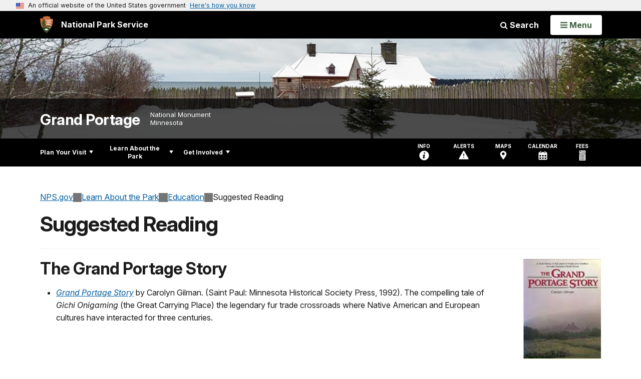

--- FILE ---
content_type: text/html;charset=UTF-8
request_url: https://www.nps.gov/customcf/nps_nav/site_json.cfm?rootsubsiteid=/grpo
body_size: 1255
content:
{"p":[{"p":[{"p":[{"t":"Operating Hours & Seasons","u":"/planyourvisit/hours.htm"},{"t":"Fees & Passes","u":"/planyourvisit/fees.htm"},{"t":"Current Conditions","u":"/planyourvisit/conditions.htm"},{"t":"Permits & Reservations","u":"/planyourvisit/permitsandreservations.htm"},{"t":"Weather","u":"/planyourvisit/weather.htm"},{"t":"Pets","u":"/planyourvisit/pets.htm"}],"c":"has-sub","t":"Basic Information","u":"/planyourvisit/basicinfo.htm"},{"p":[{"t":"Maps","u":"/planyourvisit/maps.htm"}],"c":"has-sub","t":"Directions & Transportation","u":"/planyourvisit/directions.htm"},{"p":[{"t":"Lodging","u":"/planyourvisit/lodging.htm"},{"t":"Camping","u":"/planyourvisit/camping.htm"},{"t":"Restaurants","u":"/planyourvisit/restaurants.htm"}],"c":"has-sub","t":"Eating & Sleeping","u":"/planyourvisit/eatingsleeping.htm"},{"t":"Places To Go","u":"/planyourvisit/places-to-go.htm"},{"p":[{"t":"Rendezvous Days","u":"/planyourvisit/grand-portage-national-monument-rendezvous-days.htm"},{"t":"Outdoor Activities","u":"/planyourvisit/outdoor-activities.htm"},{"t":"Heritage Center","u":"/planyourvisit/grand-portage-national-monument-heritage-center.htm"}],"c":"has-sub","t":"Things To Do","u":"/planyourvisit/things2do.htm"},{"t":"Calendar","u":"/planyourvisit/calendar.htm"},{"t":"Safety","u":"/planyourvisit/safety.htm"},{"t":"Accessibility","u":"/planyourvisit/accessibility.htm"}],"c":"has-sub","t":"Plan Your Visit","u":"/planyourvisit/index.htm"},{"p":[{"t":"Where is the Monument?","u":"/learn/where-is-the-monument.htm"},{"p":[{"t":"Heritage Center","u":"/learn/heritage-center.htm"}],"c":"has-sub","t":"Virtual Tour","u":"/learn/virtual-tour.htm"},{"p":[{"t":"News Releases","u":"/learn/news/newsreleases.htm"}],"c":"has-sub","t":"News","u":"/learn/news/index.htm"},{"p":[{"t":"Photo Gallery","u":"/learn/photosmultimedia/photogallery.htm"},{"t":"Multimedia Presentations","u":"/learn/photosmultimedia/multimedia-presentations.htm"}],"c":"has-sub","t":"Photos & Multimedia","u":"/learn/photosmultimedia/index.htm"},{"t":"Archeology","u":"/learn/archeology.htm"},{"p":[{"t":"Anishinaabe Culture","u":"/learn/historyculture/anishinaabe-culture-and-language.htm"},{"t":"Artists of Grand Portage","u":"/learn/historyculture/artists-of-grand-portage.htm"},{"t":"Co-management","u":"/learn/historyculture/grand-portage-band-and-co-management.htm"},{"t":"Fur Trade","u":"/learn/historyculture/fur-trade.htm"},{"t":"Stories","u":"/learn/historyculture/grand-portage-stories.htm"},{"p":[{"t":"Ojibwe Collections","u":"/learn/historyculture/ojibwe-collections.htm"},{"p":[{"t":"Eating Drinking and Leisure","u":"/learn/historyculture/eating-drinking-and-leisure.htm"}],"c":"has-sub","t":"Fur Trade Collections","u":"/learn/historyculture/fur-trade-collections.htm"}],"c":"has-sub","t":"Collections","u":"/learn/historyculture/collections.htm"}],"c":"has-sub","t":"History & Culture","u":"/learn/historyculture/index.htm"},{"p":[{"t":"Geology","u":"/learn/nature/geology.htm"},{"p":[{"t":"Amphibians & Reptiles","u":"/learn/nature/amphibians-reptiles.htm"},{"t":"Birds","u":"/learn/nature/birds.htm"},{"t":"Fish","u":"/learn/nature/fish.htm"},{"t":"Mammals","u":"/learn/nature/mammals.htm"}],"c":"has-sub","t":"Wildlife","u":"/learn/nature/wildlife.htm"},{"p":[{"t":"Trees and Shrubs","u":"/learn/nature/trees-of-grand-portage.htm"}],"c":"has-sub","t":"Plants","u":"/learn/nature/plants.htm"}],"c":"has-sub","t":"Nature","u":"/learn/nature/index.htm"},{"p":[{"p":[{"t":"Books for Young Readers","u":"/learn/education/books-for-young-readers.htm"},{"t":"Natural History","u":"/learn/education/natural-history-around-grand-portage.htm"},{"t":"Indigenous Peoples","u":"/learn/education/indigenous-peoples-books.htm"},{"t":"Fur Trade","u":"/learn/education/fur-trade.htm"}],"c":"has-sub","t":"Suggested Reading","u":"/learn/education/suggestedreading.htm"},{"p":[{"t":"Management Plans, Reports and Studies","u":"/learn/education/reports-and-studies.htm"}],"c":"has-sub","t":"Other Resources","u":"/learn/education/otherresources.htm"}],"c":"has-sub","t":"Education","u":"/learn/education/index.htm"},{"p":[{"t":"Junior Ranger","u":"/learn/kidsyouth/junior-ranger.htm"},{"t":"Coloring Pages","u":"/learn/kidsyouth/coloring-pages.htm"}],"c":"has-sub","t":"Kids & Youth","u":"/learn/kidsyouth/index.htm"},{"p":[{"p":[{"t":"Superintendent's Compendium","u":"/learn/management/superintendent-s-compendium.htm"}],"c":"has-sub","t":"Laws & Policies","u":"/learn/management/lawsandpolicies.htm"},{"t":"your dollars at work","u":"/learn/management/your-dollars-at-work.htm"}],"c":"has-sub","t":"Management","u":"/learn/management/index.htm"},{"t":"Park Store","u":"/learn/bookstore.htm"}],"c":"has-sub","t":"Learn About the Park","u":"/learn/index.htm"},{"p":[{"t":"Volunteer","u":"/getinvolved/volunteer.htm"},{"t":"Work With Us","u":"/getinvolved/workwithus.htm"},{"t":"Conservation at Home","u":"/getinvolved/conservation-at-home.htm"},{"p":[{"t":"Cooperating Association","u":"/getinvolved/supportyourpark/coopassociation.htm"},{"t":"Join Our Friends","u":"/getinvolved/supportyourpark/join-our-friends.htm"}],"c":"has-sub","t":"Support Your Park","u":"/getinvolved/supportyourpark/index.htm"}],"c":"has-sub","t":"Get Involved","u":"/getinvolved/index.htm"}],"r":"/grpo","nt":"Explore This Park"}

--- FILE ---
content_type: text/html;charset=UTF-8
request_url: https://www.nps.gov/customcf/banner_image/get-banner-image-json.cfm?sitecode=grpo
body_size: 265
content:
{"DATA":{"credit":"","description":"","src":"/common/uploads/banner_image/mwr/C5DF738F-A176-3BC7-2DF103E8B363DB13.jpg","crops":[{"src":"/common/uploads/banner_image/mwr/homepage/C5DF738F-A176-3BC7-2DF103E8B363DB13.jpg","link":"","id":744343,"aspect_ratio":3.00,"coordinates":"{\"ar\":3,\"x\":517.4311528665158,\"y\":1425.290211433029,\"s\":1,\"w\":2932.3636363636356,\"h\":854.916512059369}"},{"src":"/common/uploads/banner_image/mwr/secondary/C5DF738F-A176-3BC7-2DF103E8B363DB13.jpg","link":"","id":744344,"aspect_ratio":6.00,"coordinates":"{\"ar\":6,\"x\":5.371703082346358e-13,\"y\":1472.1598931935212,\"s\":1,\"w\":4032,\"h\":671.9999999999999}"}],"nps_photo":1,"title":"","id":"341976","kicker":"","alt_text":"Historic wooden buildings in a snowy landscape in front of a large lake."}} 